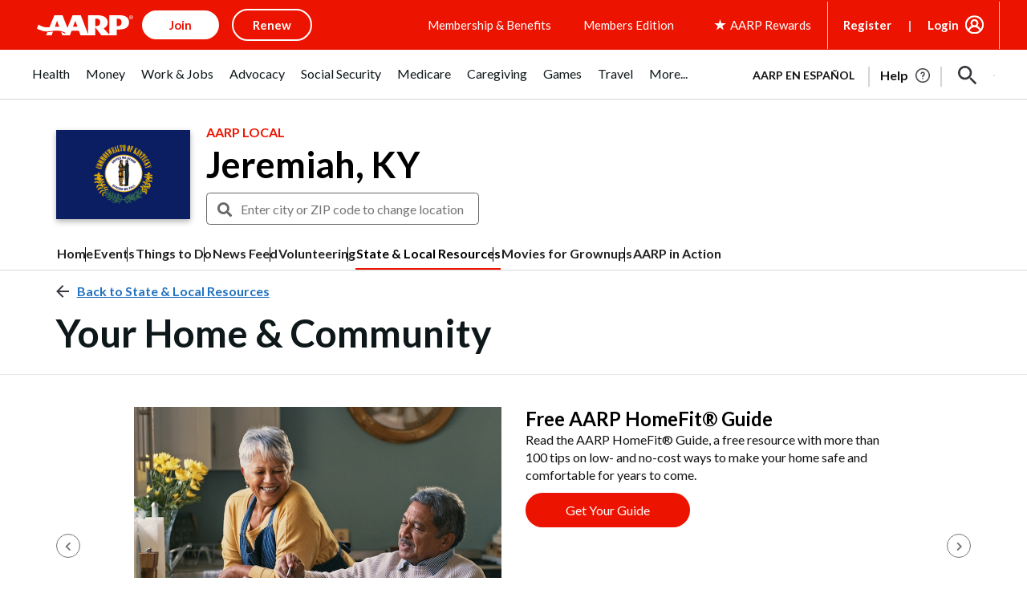

--- FILE ---
content_type: text/html; charset=utf-8
request_url: https://www.google.com/recaptcha/api2/aframe
body_size: 265
content:
<!DOCTYPE HTML><html><head><meta http-equiv="content-type" content="text/html; charset=UTF-8"></head><body><script nonce="k3ko1hhFVNef_n-3TlqmaQ">/** Anti-fraud and anti-abuse applications only. See google.com/recaptcha */ try{var clients={'sodar':'https://pagead2.googlesyndication.com/pagead/sodar?'};window.addEventListener("message",function(a){try{if(a.source===window.parent){var b=JSON.parse(a.data);var c=clients[b['id']];if(c){var d=document.createElement('img');d.src=c+b['params']+'&rc='+(localStorage.getItem("rc::a")?sessionStorage.getItem("rc::b"):"");window.document.body.appendChild(d);sessionStorage.setItem("rc::e",parseInt(sessionStorage.getItem("rc::e")||0)+1);localStorage.setItem("rc::h",'1769740221400');}}}catch(b){}});window.parent.postMessage("_grecaptcha_ready", "*");}catch(b){}</script></body></html>